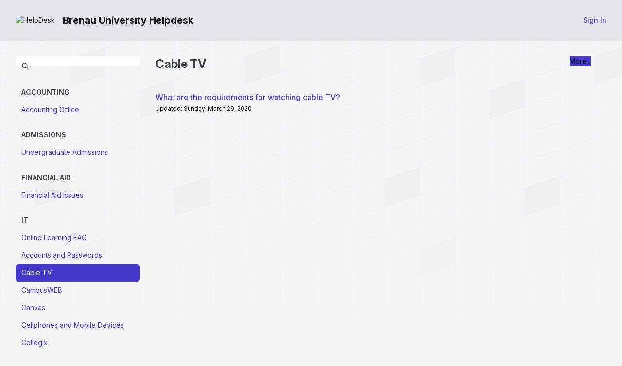

--- FILE ---
content_type: text/html; charset=utf-8
request_url: https://brenau.jitbit.com/helpdesk/KB/Category/163222-cable-tv
body_size: 4433
content:



<!DOCTYPE html>
<html lang="en-US">
<head>
	<script>
		var backwardTheme = "theme-auto";
		function setTheme(t){document.documentElement.classList.toggle("dark",t==="theme-dark"||(t==="theme-auto"&&window.matchMedia("(prefers-color-scheme:dark)").matches));localStorage.setItem("theme",t)}
		setTheme(localStorage.getItem('theme') || backwardTheme);
	</script>

		<title>Brenau University Helpdesk - Knowledge base - Cable TV</title>
	<meta http-equiv="X-UA-Compatible" content="IE=edge" />
		<link rel="icon" type="image/x-icon" href="https://cdn.jitbit.com/helpdesk/favicon.ico"> 


	<meta name="description" content="Brenau University Helpdesk :help desk software by Jitbit">


	<link rel="stylesheet" href="https://cdn.jitbit.com/helpdesk/fonts/inter/inter-variable.min.css?v=147" />
	<link rel="stylesheet" href="https://cdn.jitbit.com/helpdesk/css/output.css?v=68264" />

	<script>
		function $$(f,s){"complete"===document.readyState?f(s):window.addEventListener("load",function(){f(s);})}
		window.qq=[];window.$=(f)=>qq.push(f);
	</script>

	<style type="text/css">
			 :root {--accent-color: 67 56 202; --accent-color-text: 67 56 202;}
			 html.dark {--accent-color: 85 75 207; --accent-color-text: 142 135 223;}
			 :root { --header-color: 228 228 231; }
			 html.dark { --header-color: 255 255 255; }
			 :root { --header-text-color: 24 24 27; }
			 html.dark { --header-text-color: 54 54 79; }
		.grey {color: #0C0C0C;}
table.issueDetails .grey{color:#0C0C0C;}
.tabmenu2 li.active2 a{font-weight: bold;}
.tabmenu2, .tabmenu li.active a, .blueheader {font-weight: bold;}
.catName {color: #000000;}
.grey2 {color: #0C0C0C; font-size: 12px !important;}
a.grey2 {color: #0C0C0C;}
.graybutton {color: #000;}
.topheader #logo #spanTitle {
  font-family: Serif;
}
#tblTickets th a, #tblTickets th a:visited {
    color: #000;
    font-weight: normal;
}

	</style>

	
 
		<link rel="canonical" href="https://brenau.jitbit.com/helpdesk/KB/Category/163222-cable-tv" />
	<style>
		.footer {margin-top: 0 !important;}
	</style>
 	
	<link rel="apple-touch-icon-precomposed" href="https://cdn.jitbit.com/helpdesk/images/apple-touch-icon.png" />
	<meta name="msapplication-TileColor" content="#FFFFFF">
	<meta name="msapplication-TileImage" content="https://cdn.jitbit.com/helpdesk/images/mstitle.png">

	<meta name="slack-app-id" content="AGW609EKZ">
	<meta name="viewport" content="width=device-width, initial-scale=1.0, maximum-scale=1.0, user-scalable=no" />
</head>
<body class="bg-zinc-100 dark:bg-zinc-900 text-sm bgpattern" >
<div class="flex flex-col min-h-screen w-full">
	<div>
		










	</div>

	<div id="headerNav" class="bg-header-color text-header-text-color" >
		<div class="flex px-4 sm:px-8 py-7 flex-wrap lg:flex-nowrap gap-x-5 items-center justify-center gap-y-4">
			<div class="grow">
				<a href="/helpdesk/" class="inline-flex items-center text-inherit">
						<img alt="HelpDesk" src="https://cdn.jitbit.com/helpdesk/File/LogoImage/16840?v=12164" class="max-h-9 mr-4" />
					<span id="spanTitle" class="font-bold text-xl hidden sm:block">
						Brenau University Helpdesk
					</span>
				</a>
			</div>
				<a href="/helpdesk/User/Login" class="button">
					<span class="font-medium capitalize">sign in</span>
				</a>
		</div>

	</div>
	<div class="grow max-w-full px-4 sm:px-8 pt-10 !pt-0 flex flex-col">

		








<div class="md:flex mx-auto max-w-screen-xl w-full">

	<div class="w-64 min-w-64">
		
<ul class="mt-8">
	<form action="/helpdesk/KB/Search" class="relative">
		<svg class="size-4 absolute left-3 top-3"><use href="/helpdesk/icons.svg?v=16385#search"/></svg>
		<input name="query" type="text" class="w-full !ps-10">
	</form>
	<br />


			<li class="px-3 py-2 mt-4" style="text-transform:uppercase;"><b>Accounting</b></li>
		<li>
			<a href="/helpdesk/KB/Category/152509-accounting-office" class="rounded-md hover:bg-zinc-100 dark:hover:bg-zinc-800 px-3 py-2 block">
				Accounting Office
			</a>
		</li>
			<li class="px-3 py-2 mt-4" style="text-transform:uppercase;"><b>Admissions</b></li>
		<li>
			<a href="/helpdesk/KB/Category/153491-undergraduate-admissions" class="rounded-md hover:bg-zinc-100 dark:hover:bg-zinc-800 px-3 py-2 block">
				Undergraduate Admissions
			</a>
		</li>
			<li class="px-3 py-2 mt-4" style="text-transform:uppercase;"><b>Financial Aid</b></li>
		<li>
			<a href="/helpdesk/KB/Category/332385-financial-aid-issues" class="rounded-md hover:bg-zinc-100 dark:hover:bg-zinc-800 px-3 py-2 block">
				Financial Aid Issues
			</a>
		</li>
			<li class="px-3 py-2 mt-4" style="text-transform:uppercase;"><b>IT</b></li>
		<li>
			<a href="/helpdesk/KB/Category/424074-online-learning-faq" class="rounded-md hover:bg-zinc-100 dark:hover:bg-zinc-800 px-3 py-2 block">
				Online Learning FAQ
			</a>
		</li>
		<li>
			<a href="/helpdesk/KB/Category/152530-accounts-and-passwords" class="rounded-md hover:bg-zinc-100 dark:hover:bg-zinc-800 px-3 py-2 block">
				Accounts and Passwords
			</a>
		</li>
		<li>
			<a href="/helpdesk/KB/Category/163222-cable-tv" class="rounded-md hover:bg-zinc-100 dark:hover:bg-zinc-800 px-3 py-2 block !bg-accent-color !text-white">
				Cable TV
			</a>
		</li>
		<li>
			<a href="/helpdesk/KB/Category/152512-campusweb" class="rounded-md hover:bg-zinc-100 dark:hover:bg-zinc-800 px-3 py-2 block">
				CampusWEB
			</a>
		</li>
		<li>
			<a href="/helpdesk/KB/Category/152513-canvas" class="rounded-md hover:bg-zinc-100 dark:hover:bg-zinc-800 px-3 py-2 block">
				Canvas
			</a>
		</li>
		<li>
			<a href="/helpdesk/KB/Category/152514-cellphones-and-mobile-devices" class="rounded-md hover:bg-zinc-100 dark:hover:bg-zinc-800 px-3 py-2 block">
				Cellphones and Mobile Devices
			</a>
		</li>
		<li>
			<a href="/helpdesk/KB/Category/156245-collegix" class="rounded-md hover:bg-zinc-100 dark:hover:bg-zinc-800 px-3 py-2 block">
				Collegix
			</a>
		</li>
		<li>
			<a href="/helpdesk/KB/Category/424368-computers" class="rounded-md hover:bg-zinc-100 dark:hover:bg-zinc-800 px-3 py-2 block">
				Computers
			</a>
		</li>
		<li>
			<a href="/helpdesk/KB/Category/152515-computer-labs-kiosks-printing" class="rounded-md hover:bg-zinc-100 dark:hover:bg-zinc-800 px-3 py-2 block">
				Computer Labs, Kiosks &amp; Printing
			</a>
		</li>
		<li>
			<a href="/helpdesk/KB/Category/152517-document-management" class="rounded-md hover:bg-zinc-100 dark:hover:bg-zinc-800 px-3 py-2 block">
				Document Management
			</a>
		</li>
		<li>
			<a href="/helpdesk/KB/Category/152519-email" class="rounded-md hover:bg-zinc-100 dark:hover:bg-zinc-800 px-3 py-2 block">
				Email
			</a>
		</li>
		<li>
			<a href="/helpdesk/KB/Category/206746-google-workspace" class="rounded-md hover:bg-zinc-100 dark:hover:bg-zinc-800 px-3 py-2 block">
				Google Workspace
			</a>
		</li>
		<li>
			<a href="/helpdesk/KB/Category/152522-hardware" class="rounded-md hover:bg-zinc-100 dark:hover:bg-zinc-800 px-3 py-2 block">
				Hardware
			</a>
		</li>
		<li>
			<a href="/helpdesk/KB/Category/152527-internet-access-networking" class="rounded-md hover:bg-zinc-100 dark:hover:bg-zinc-800 px-3 py-2 block">
				Internet Access &amp; Networking
			</a>
		</li>
		<li>
			<a href="/helpdesk/KB/Category/243350-it-security" class="rounded-md hover:bg-zinc-100 dark:hover:bg-zinc-800 px-3 py-2 block">
				IT Security
			</a>
		</li>
		<li>
			<a href="/helpdesk/KB/Category/474644-livetext" class="rounded-md hover:bg-zinc-100 dark:hover:bg-zinc-800 px-3 py-2 block">
				LiveText
			</a>
		</li>
		<li>
			<a href="/helpdesk/KB/Category/152534-printers-scanners-mfps" class="rounded-md hover:bg-zinc-100 dark:hover:bg-zinc-800 px-3 py-2 block">
				Printers/Scanners/MFPs
			</a>
		</li>
		<li>
			<a href="/helpdesk/KB/Category/153613-purchase-request" class="rounded-md hover:bg-zinc-100 dark:hover:bg-zinc-800 px-3 py-2 block">
				Purchase Request
			</a>
		</li>
		<li>
			<a href="/helpdesk/KB/Category/152538-software" class="rounded-md hover:bg-zinc-100 dark:hover:bg-zinc-800 px-3 py-2 block">
				Software
			</a>
		</li>
		<li>
			<a href="/helpdesk/KB/Category/152540-technology-classrooms" class="rounded-md hover:bg-zinc-100 dark:hover:bg-zinc-800 px-3 py-2 block">
				Technology Classrooms
			</a>
		</li>
		<li>
			<a href="/helpdesk/KB/Category/152541-telephones" class="rounded-md hover:bg-zinc-100 dark:hover:bg-zinc-800 px-3 py-2 block">
				Telephones
			</a>
		</li>
		<li>
			<a href="/helpdesk/KB/Category/378433-training" class="rounded-md hover:bg-zinc-100 dark:hover:bg-zinc-800 px-3 py-2 block">
				Training
			</a>
		</li>
		<li>
			<a href="/helpdesk/KB/Category/152544-websites" class="rounded-md hover:bg-zinc-100 dark:hover:bg-zinc-800 px-3 py-2 block">
				Websites
			</a>
		</li>
		<li>
			<a href="/helpdesk/KB/Category/414402-zoom" class="rounded-md hover:bg-zinc-100 dark:hover:bg-zinc-800 px-3 py-2 block">
				Zoom
			</a>
		</li>
			<li class="px-3 py-2 mt-4" style="text-transform:uppercase;"><b>Library</b></li>
		<li>
			<a href="/helpdesk/KB/Category/429779-ask-a-librarian-frequently-asked-questions-" class="rounded-md hover:bg-zinc-100 dark:hover:bg-zinc-800 px-3 py-2 block">
				Ask A Librarian (Frequently Asked Questions)
			</a>
		</li>
		<li>
			<a href="/helpdesk/KB/Category/424834-openathens" class="rounded-md hover:bg-zinc-100 dark:hover:bg-zinc-800 px-3 py-2 block">
				OpenAthens
			</a>
		</li>
			<li class="px-3 py-2 mt-4" style="text-transform:uppercase;"><b>Registrar</b></li>
		<li>
			<a href="/helpdesk/KB/Category/152536-transcripts" class="rounded-md hover:bg-zinc-100 dark:hover:bg-zinc-800 px-3 py-2 block">
				Transcripts
			</a>
		</li>
</ul>
	</div>

	<div class="p-8 grow">

		<div class="flex mb-10">
			<div class="grow">
				<h1 class="grow font-bold">Cable TV</h1>
			</div>
		

			<div class="tools dropdown relative">
				<button class="graybutton dropdown-toggle" data-toggle="dropdown" title="More actions..." id="toolsbtn" type="button" style="margin-right:0">More...</button>
				<div class="dropdown-menu toolsPopup text-nowrap right-0">
						<a href="/helpdesk/Tickets/New">
							<svg class="size-4 mr-2">
								<use href="/helpdesk/icons.svg?v=16385#question" />
							</svg>

							Haven&#x27;t found the answer? Contact our support...
						</a>
				</div>
			</div>
		</div>


		
	<ul id="articles" class="trianglelist">
			<li id="article_5763098" data-id="5763098" class="my-6">

				<span class="dragicon" style="display:none;cursor: grab;">⇅</span>

				<a href="/helpdesk/KB/View/5763098-what-are-the-requirements-for-watching-cable-tv-" class="text-base font-medium">
					What are the requirements for watching cable TV?
				</a>
				<p class="grey2 mt-1">
					Updated: Sunday, March 29, 2020
				</p>
			</li>
	</ul>


	</div>
</div>




	</div>
	<div class="footer flex flex-wrap gap-y-2 lg:flex-nowrap px-4 sm:px-8 mt-4 py-4 border-t items-center justify-center lg:justify-between dark:border-zinc-800">
			<div class="outerroundedborder p-1 flex justify-between text-xs font-semibold dark:text-white print:hidden">
				<div>
					<input type="radio" id="theme-light" name="theme" value="theme-light" class="hidden peer" />
					<label for="theme-light" class="inline-flex px-3 py-2 rounded-md cursor-pointer bg-transparent peer-checked:bg-zinc-200 items-center peer-checked:dark:bg-zinc-700">
						<svg fill="none" viewBox="0 0 24 24" stroke="currentColor" class="size-4 stroke-2 mr-2">
							<path stroke-linecap="round" stroke-linejoin="round" d="M12 3v2.25m6.364.386-1.591 1.591M21 12h-2.25m-.386 6.364-1.591-1.591M12 18.75V21m-4.773-4.227-1.591 1.591M5.25 12H3m4.227-4.773L5.636 5.636M15.75 12a3.75 3.75 0 1 1-7.5 0 3.75 3.75 0 0 1 7.5 0Z" />
						</svg>
						<span>Light</span>
					</label>
				</div>
				<div>
					<input type="radio" id="theme-dark" name="theme" value="theme-dark" class="hidden peer" />
					<label for="theme-dark" class="inline-flex px-3 py-2 rounded-md cursor-pointer bg-transparent peer-checked:bg-zinc-200 items-center peer-checked:dark:bg-zinc-700">
						<svg fill="none" viewBox="0 0 24 24" stroke="currentColor" class="size-4 stroke-2 mr-2">
							<path d="M21.752 15.002A9.72 9.72 0 0 1 18 15.75c-5.385 0-9.75-4.365-9.75-9.75 0-1.33.266-2.597.748-3.752A9.753 9.753 0 0 0 3 11.25C3 16.635 7.365 21 12.75 21a9.753 9.753 0 0 0 9.002-5.998Z" />
						</svg>
						<span>Dark</span>
					</label>
				</div>
				<div> 
					<input type="radio" id="theme-auto" name="theme" value="theme-auto" class="hidden peer" />
					<label for="theme-auto" class="inline-flex px-3 py-2 rounded-md cursor-pointer bg-transparent peer-checked:bg-zinc-200 items-center peer-checked:dark:bg-zinc-700">
						<svg fill="none" viewBox="0 0 24 24" stroke-width="2.5" stroke="currentColor" class="size-4 mr-2">
							<circle cx="12" cy="12" r="10"/>
							<path d="M12 2 A10 10 0 0 1 12 22 L12 12 Z" fill="currentColor"/>
						</svg>
						<span>Auto</span>
					</label>
				</div>
			</div>

		<div class="flex flex-wrap justify-center mt-4 sm:mt-0 gap-y-2 sm:flex-nowrap items-center gap-x-5">
				<a class="help inline-flex items-center group print:hidden" id="anchorHelp"
					href="https://www.jitbit.com/docs/kbase/" target="_new">
					<svg class="size-5 mr-3 stroke-2 group-hover:animate-spin">
						<use href="/helpdesk/icons.svg?v=16385#question" />
					</svg>

					<span>Get help for this page</span>
				</a>


			<a class="poweredBy inline-flex items-center group" rel="nofollow" target="_blank"
				href="https://www.jitbit.com/saas-helpdesk/?utm_source=footer_link"
				target="_new" style=display:none>
				<svg viewBox="0 0 24 24" fill="currentColor" class="size-5 mr-3 group-hover:animate-spin">
					<path d="M12 2a10 10 0 1 1 0 20 10 10 0 0 1 0-20zm0 15a5 5 0 0 1-2 0l-2 2a8 8 0 0 0 4 1 8 8 0 0 0 4-1l-2-2a5 5 0 0 1-2 0zm-8-5 1 4 2-2a5 5 0 0 1 0-2v-2L5 8a8 8 0 0 0-1 4zm15-4-2 2a5 5 0 0 1 0 4l2 2a8 8 0 0 0 1-4 8 8 0 0 0-1-4zm-7 1a3 3 0 1 0 0 6 3 3 0 0 0 0-6zm0-5a8 8 0 0 0-4 1l2 2a5 5 0 0 1 2 0h2l2-2a8 8 0 0 0-4-1z" clip-rule="evenodd"/>
				</svg>
				<span>Powered by Jitbit HelpDesk</span>
			</a>
		</div>
	</div>
</div>

<div class="absolute inset-x-0 -top-10 -z-10 overflow-hidden blur-3xl" aria-hidden="true">
	<div class="relative left-[calc(50%-4rem)] aspect-[1155/678] w-1/2 rotate-[30deg] bg-accent-color opacity-5 dark:opacity-8"></div>
</div>

<script src='https://cdn.jitbit.com/helpdesk/Scripts/jquery.min.js?v=87533'></script>
<script>qq.forEach(function(f){$(f)});</script>


<script>
	var globalRootAppUrl = '/helpdesk/';
	var globalRootCdnUrl = '/helpdesk/';
	var globalLang = 'en-US';

	var GlobalApp = {
		CurrentUserId: 0
	}
</script>

<script src='https://cdn.jitbit.com/helpdesk/js/jquery.unobtrusive-ajax.min.js?v=3384' defer></script> 

<script src="https://cdn.jitbit.com/helpdesk/File/LangStringsJson?l=en-US" defer></script>

<script src='https://cdn.jitbit.com/helpdesk/js/newutils.js?v=25514' defer></script>
<script src='https://cdn.jitbit.com/helpdesk/Scripts/js.cookie.min.js?v=1731' defer></script>
<script src='https://cdn.jitbit.com/helpdesk/js/jquery.simplemodal.min.js?v=6569' defer></script>
<script src='https://cdn.jitbit.com/helpdesk/js/searchable.select.js?v=11851' defer></script>




<noscript id="deferred-styles">

</noscript>


	<script> try { if (sessionStorage) sessionStorage.removeItem("ticketIds"); } catch (ex) { }</script> 
<script src="https://cdn.jitbit.com/helpdesk/js/bootstrap-dropdown.min.js?v=1278" defer></script>


</body>
</html>

--- FILE ---
content_type: text/javascript
request_url: https://cdn.jitbit.com/helpdesk/js/searchable.select.js?v=11851
body_size: 3217
content:
// html-select alternative component that allows for searching and filtering options
class SearchableSelect extends HTMLElement {
    static formAssociated = true;
    static get observedAttributes() { return ['required', 'placeholder']; }

    constructor() {
        super();
        this._internals = this.attachInternals();
        this._isOpen = false;
        this._highlightedIndex = -1;
        this._initialized = false;
        this._highlightedEl = null; // store reference to the currently keyboard-highlighted element
        this._options = []; // Cache for performance
    }
    
    connectedCallback() {
        if (this._initialized) return;

        // 1. Setup Host Styles
        this.classList.add('dropdown'); // Hooks into your .dropdown.open CSS
        this.style.display = 'inline-block';
        this.style.position = 'relative';
        if (!this.hasAttribute('tabindex')) this.setAttribute('tabindex', '-1'); // Fix: Make host focusable for validation

        // 2. Capture existing options provided by user
        const options = Array.from(this.childNodes);

        // 3. Build Template
        // We use existing CSS classes: .dropdown-menu
        this.innerHTML = `
            <input type="text" autocomplete="off" class="w-full" role="combobox" aria-haspopup="listbox" aria-expanded="false" />
            <svg style="position:absolute; right:0.5em; top:0.6rem; pointer-events: none; width:1.25rem; height:1.25rem;" fill='none' viewBox='0 0 20 20'><path stroke='#6b7280' stroke-width='1.5' d='M6 8l4 4 4-4'/></svg>
            <div class="dropdown-menu" role="listbox" style="width:max-content; max-width:300px; min-width:100%; max-height: 400px; overflow-y: auto;"></div>
        `;
        
        // 4. Elements
        this._input = this.querySelector('input');
        this._dropdown = this.querySelector('.dropdown-menu');
        
        // 5. Move options into the dropdown container
        options.forEach(node => {
            if (node.tagName === 'OPTION') {
                const el = document.createElement('label'); //use label tag, it's already styled in input.css
                el.textContent = node.textContent;
                el.dataset.value = node.value; // Use dataset for cleaner access
                el.setAttribute('role', 'option');
                if (node.hasAttribute('selected')) el.setAttribute('selected', '');
                this._dropdown.appendChild(el);
                this._options.push(el); // Cache for performance
            } else {
                this._dropdown.appendChild(node);
            }
        });

        // 6. Setup Events
        this._setupEvents();

        // 7. Initial Value
        const selected = this._dropdown.querySelector('label[selected]'); // Changed selector
        if (selected) {
            this._updateSelection(selected, false); // false = don't fire change event on init
        }
        this._input.placeholder = this.getAttribute('placeholder') || '';
        this._validate();
        
        this._initialized = true;
    }

    disconnectedCallback() {
        this._initialized = false;
    }

    attributeChangedCallback(name, oldVal, newVal) {
        if (name === 'required') this._validate();
        if (name === 'placeholder' && this._input) this._input.placeholder = newVal;
    }
    
    _setupEvents() {
        this._input.addEventListener('focus', () => this._open());
        
        // Fix: clicking focused input (e.g. after keyboard selection) should reopen
        this._input.addEventListener('click', () => !this._isOpen && this._open());
        
        this._input.addEventListener('input', (e) => {
            // Is the user typing/inserting, not deleting
            const isTyping = e.inputType && e.inputType.startsWith('insert');
            
            if (!e.target.value) {
                this._clearSelection();
            }
            this._filter(e.target.value, isTyping);
            this._validate();
            if (!this._isOpen) this._open();
        });
        
        this._input.addEventListener('keydown', (e) => this._handleKey(e));
        
        // Use mousedown instead of click so it fires before blur
        this._dropdown.addEventListener('mousedown', (e) => {
            // Prevent input from losing focus when clicking anywhere in the dropdown (including scrollbar, so user can scroll with mouse)
            e.preventDefault();
            
            const option = e.target.closest('label[role="option"]');
            if (option) {
                this._updateSelection(option);
                this._close(true); // Skip validate - _updateSelection already did it
            }
        });
        
        // Close on blur (tab away or click outside)
        this._input.addEventListener('blur', () => this._close());
    }

    _setHighlightVisuals(targetOption) {
        // Remove highlight from previously highlighted item
        if (this._highlightedEl) { this._highlightedEl.style.backgroundColor = ''; this._highlightedEl.style.color = ''; }
        this._highlightedEl = targetOption;
                    
        if (targetOption) {
            targetOption.style.backgroundColor = 'rgb(var(--accent-color))';
            targetOption.style.color = 'white';
            targetOption.scrollIntoView({ block: 'nearest' });
        }
    }

    _open() {
        if (this._isOpen) return;
        this._isOpen = true;
        this.classList.add('open');
        this._input.setAttribute('aria-expanded', 'true');
        this._filter('');
        
        const visible = this._getVisibleOptions();
        const selectedIndex = visible.findIndex(o => o.hasAttribute('selected'));

        this._setHighlightVisuals(null);

        if (selectedIndex >= 0) {
            this._highlightedIndex = selectedIndex;
            setTimeout(() => {
                if (this._isOpen) this._setHighlightVisuals(visible[selectedIndex]);
            }, 0);
        } else {
            this._highlightedIndex = -1;
        }
    }
    
    _close(skipValidate = false) {
        if (!this._isOpen) return;
        this._isOpen = false;
        this.classList.remove('open');
        this._input.setAttribute('aria-expanded', 'false');
        
        const selected = this._dropdown.querySelector('label[selected]');
        if (selected) this._input.value = selected.textContent.trim();
        if (!skipValidate) this._validate();
    }
    
    _filter(text, isTyping = true) {
        const lower = text.toLowerCase();
        let visibleCount = 0;
        let singleVisibleOption = null;
        
        this._options.forEach(opt => {
            const isMatch = !lower || opt.textContent.toLowerCase().includes(lower);
            opt.style.display = isMatch ? '' : 'none';
            if (isMatch) {
                visibleCount++;
                singleVisibleOption = opt;
            }
        });
        
        // Auto-select if exactly one option is visible AND user is typing (not deleting)
        if (visibleCount === 1 && isTyping) {
            const matchText = singleVisibleOption.textContent.trim();
            const lowerMatch = matchText.toLowerCase();

            // Only update if the value actually changed and it's a PREFIX match
            // if its substring match, then just filter the options
            if (lowerMatch.startsWith(lower) && this._input.value !== matchText) {
                // 1. Update the value (this fills the input with the full text)
                this._updateSelection(singleVisibleOption);
                
                // 2. "Select" the part that was just auto-completed
                // This puts the cursor right after what the user typed, highlighting the rest
                // this is type-ahead autocomplete AKA inline autocomplete
                // ensures that if the user keeps typing the same characters, they simply overwrite the selection
                this._input.setSelectionRange(text.length, matchText.length);
            }
        }
    }
    
    _updateSelection(option, fireEvent = true) {
        this._dropdown.querySelectorAll('label[selected]').forEach(o => o.removeAttribute('selected'));
        option.setAttribute('selected', '');
        
        this._input.value = option.textContent.trim();
        this._internals.setFormValue(option.dataset.value);
        this._validate();
        
        if (fireEvent) {
            this.dispatchEvent(new Event('change', { bubbles: true }));
        }
    }

    _clearSelection() {
        this._dropdown.querySelectorAll('label[selected]').forEach(o => o.removeAttribute('selected'));
        this._internals.setFormValue('');
    }
    
    _validate() {
        if (!this._input) return;
        const text = this._input.value.trim();
        
        // Check if the currently selected option matches the input text
        const selected = this._dropdown.querySelector('label[selected]');
        const isSelected = selected && selected.textContent.trim().toLowerCase() === text.toLowerCase();
        
        if (this.hasAttribute('required') && !text) {
            this._input.setCustomValidity('Please fill out this field.'); // set validity on the input so it's styled as an error
        } else if (text && !isSelected) {
            // Strict check: Even if text matches an option, if it's not explicitly selected, it's invalid.
            // This forces the user to select the option to ensure the internal value is set.
            this._input.setCustomValidity('Please select a valid option');
        } else {
            this._input.setCustomValidity('');
        }
    }
    
    _handleKey(e) {
        if (!this._isOpen && (e.key === 'ArrowDown' || e.key === 'ArrowUp')) {
            this._open();
            e.preventDefault();
            return;
        }
        
        const visible = this._getVisibleOptions();
        
        if (e.key === 'ArrowDown') {
            this._highlight(visible, 1);
            e.preventDefault();
        } else if (e.key === 'ArrowUp') {
            this._highlight(visible, -1);
            e.preventDefault();
        } else if (e.key === 'Enter') {
             if (this._highlightedIndex >= 0 && visible[this._highlightedIndex]) {
                this._updateSelection(visible[this._highlightedIndex]);
                this._close(true); // Skip validate - _updateSelection already did it
                e.preventDefault();
             }
        } else if (e.key === 'Escape') {
            this._close();
            e.preventDefault();
        }
    }
    
    _highlight(visible, direction) {
        if (!visible.length) return;
        
        // Fix: logic to handle wrapping correctly when moving UP from -1
        if (this._highlightedIndex === -1 && direction === -1) {
            this._highlightedIndex = visible.length - 1;
        } else {
            this._highlightedIndex = (this._highlightedIndex + direction + visible.length) % visible.length;
        }
        
        this._setHighlightVisuals(visible[this._highlightedIndex]);
    }

    _getVisibleOptions() {
        // Filter out hidden options (display: none)
        return this._options.filter(o => o.style.display !== 'none');
    }
    
    get value() { return this._dropdown.querySelector('label[selected]')?.dataset.value || ''; }
    set value(val) {
        const opt = this._dropdown.querySelector(`label[data-value="${CSS.escape(val)}"]`);
        if (opt) this._updateSelection(opt);
    }

    get name() { return this.getAttribute('name'); }

    get selectedText() { return this._dropdown.querySelector('label[selected]')?.textContent.trim() || ''; }

    focus(options) {
        if (this._input) this._input.focus(options);
        else super.focus(options);
    }
}

customElements.define('searchable-select', SearchableSelect);


--- FILE ---
content_type: text/javascript
request_url: https://cdn.jitbit.com/helpdesk/js/jquery.simplemodal.min.js?v=6569
body_size: 1897
content:
(o=>{"function"==typeof define&&define.amd?define(["jquery"],o):o(jQuery)})(function(t){var n=[],o=t(document),a=t(window),l=[];t.modal=function(o,e){return t.modal.impl.init(o,e)},t.modal.close=function(){t.modal.impl.close()},t.modal.focus=function(o){t.modal.impl.focus(o)},t.modal.setContainerDimensions=function(){t.modal.impl.setContainerDimensions()},t.modal.setPosition=function(){t.modal.impl.setPosition()},t.modal.update=function(o,e){t.modal.impl.update(o,e)},t.fn.modal=function(o){return t.modal.impl.init(this,o)},t.modal.defaults={appendTo:"body",focus:!0,overlayId:"simplemodal-overlay",overlayCss:{},containerId:"simplemodal-container",containerCss:{},dataId:"simplemodal-data",dataCss:{},minHeight:null,minWidth:null,maxHeight:null,maxWidth:null,autoResize:!1,autoPosition:!0,zIndex:1e3,close:!0,closeHTML:'<a class="modalCloseImg" title="Close"></a>',closeClass:"simplemodal-close",escClose:!0,overlayClose:!0,fixed:!0,position:null,persist:!0,modal:!0,onOpen:null,onShow:null,onClose:null},t.modal.impl={d:{},init:function(o,e){var i=this;if(i.d.data)return!1;if(i.o=t.extend({},t.modal.defaults,e),i.zIndex=i.o.zIndex,i.occb=!1,"object"==typeof o)o=o instanceof t?o:t(o),i.d.placeholder=!1,0<o.parent().parent().length&&(o.before(t("<span></span>").attr("id","simplemodal-placeholder").css({display:"none"})),i.d.placeholder=!0,i.display=o.css("display"),i.o.persist||(i.d.orig=o.clone(!0)));else{if("string"!=typeof o&&"number"!=typeof o)return alert("SimpleModal Error: Unsupported data type: "+typeof o),i;o=t("<div></div>").html(o)}return i.create(o),o=null,i.open(),t.isFunction(i.o.onShow)&&i.o.onShow.apply(i,[i.d]),i},create:function(o){var e=this,i=(e.getDimensions(),document.documentElement.classList.contains("dark"));e.d.overlay=t("<div></div>").attr("id",e.o.overlayId).addClass("simplemodal-overlay").css(t.extend(e.o.overlayCss,{background:i?"#00000070":"#eeeeee80",backdropFilter:"blur(4px)",display:"none",height:e.o.modal?n[0]:0,width:e.o.modal?n[1]:0,position:"fixed",left:0,top:0,zIndex:e.o.zIndex+1})).appendTo(e.o.appendTo),e.d.container=t("<div></div>").attr("id",e.o.containerId).attr("role","dialog").addClass("simplemodal-container").css(t.extend({position:e.o.fixed?"fixed":"absolute"},e.o.containerCss,{display:"none",zIndex:e.o.zIndex+2})).append(e.o.close&&e.o.closeHTML?t(e.o.closeHTML).addClass(e.o.closeClass):"").appendTo(e.o.appendTo),e.d.wrap=t("<div></div>").attr("tabIndex",-1).addClass("simplemodal-wrap").css({height:"100%",outline:0,width:"100%"}).appendTo(e.d.container),e.d.data=o.attr("id",o.attr("id")||e.o.dataId).addClass("simplemodal-data").css(t.extend(e.o.dataCss,{display:"none"})).appendTo("body"),o=null,e.setContainerDimensions(),e.d.data.appendTo(e.d.wrap)},bindEvents:function(){var e=this;t("."+e.o.closeClass).bind("click.simplemodal",function(o){o.preventDefault(),e.close()}),e.o.modal&&e.o.close&&e.o.overlayClose&&e.d.overlay.bind("click.simplemodal",function(o){o.preventDefault(),e.close()}),o.bind("keydown.simplemodal",function(o){e.o.modal&&9===o.keyCode?e.watchTab(o):e.o.close&&e.o.escClose&&27===o.keyCode&&(o.preventDefault(),e.close())}),a.bind("resize.simplemodal orientationchange.simplemodal",function(){e.getDimensions(),e.o.autoResize?e.setContainerDimensions():e.o.autoPosition&&e.setPosition(),e.o.modal&&e.d.overlay.css({height:n[0],width:n[1]})})},unbindEvents:function(){t("."+this.o.closeClass).unbind("click.simplemodal"),o.unbind("keydown.simplemodal"),a.unbind(".simplemodal"),this.d.overlay.unbind("click.simplemodal")},focus:function(o){var e=this,o=o&&-1!==t.inArray(o,["first","last"])?o:"first",i=t(":input:enabled:visible:"+o,e.d.wrap);setTimeout(function(){(0<i.length?i:e.d.wrap).focus()},10)},getDimensions:function(){n=[o.height(),o.width()],l=[window.innerHeight,window.innerWidth]},getVal:function(o,e){return o?"number"==typeof o?o:"auto"===o?0:0<o.indexOf("%")?parseInt(o.replace(/%/,""))/100*("h"===e?l[0]:l[1]):parseInt(o.replace(/px/,"")):null},update:function(o,e){var i=this;if(!i.d.data)return!1;i.d.origHeight=i.getVal(o,"h"),i.d.origWidth=i.getVal(e,"w"),i.d.data.hide(),o&&i.d.container.css("height",o),e&&i.d.container.css("width",e),i.setContainerDimensions(),i.d.data.show(),i.o.focus&&i.focus(),i.unbindEvents(),i.bindEvents()},setContainerDimensions:function(){var o=this,e=o.d.origHeight||o.getVal(o.d.container.css("height"),"h"),i=o.d.origWidth||o.getVal(o.d.container.css("width"),"w"),t=o.d.data.outerHeight(!0),n=o.d.data.outerWidth(!0),a=(o.d.origHeight=o.d.origHeight||e,o.d.origWidth=o.d.origWidth||i,o.o.maxHeight?o.getVal(o.o.maxHeight,"h"):null),s=o.o.maxWidth?o.getVal(o.o.maxWidth,"w"):null,a=a&&a<l[0]?a:l[0],s=s&&s<l[1]?s:l[1],d=o.o.minHeight?o.getVal(o.o.minHeight,"h"):"auto",e=e?o.o.autoResize&&a<e?a:e<d?d:e:t?a<t?a:o.o.minHeight&&"auto"!==d&&t<d?d:t:d,a=o.o.minWidth?o.getVal(o.o.minWidth,"w"):"auto",i=i?o.o.autoResize&&s<i?s:i<a?a:i:n?s<n?s:o.o.minWidth&&"auto"!==a&&n<a?a:n:a;o.d.container.css({height:e,width:i}),o.d.wrap.css({overflow:e<t||i<n?"auto":"visible"}),o.o.autoPosition&&o.setPosition()},setPosition:function(){var o,e=this,i=l[0]/2-e.d.container.outerHeight(!0)/2,t=l[1]/2-e.d.container.outerWidth(!0)/2,n="fixed"!==e.d.container.css("position")?a.scrollTop():0,n=e.o.position&&"[object Array]"===Object.prototype.toString.call(e.o.position)?(o=parseFloat(n)+parseFloat(e.o.position[0]||i),e.o.position[1]||t):(o=n+i,t);e.d.container.css({left:n,top:o-20})},watchTab:function(o){var e,i=this;0<t(o.target).closest(".simplemodal-container").length?(i.inputs=t(":input:enabled:visible:first, :input:enabled:visible:last",i.d.data[0]),(!o.shiftKey&&o.target===i.inputs[i.inputs.length-1]||o.shiftKey&&o.target===i.inputs[0]||0===i.inputs.length)&&(o.preventDefault(),e=o.shiftKey?"last":"first",i.focus(e))):(o.preventDefault(),i.focus())},open:function(){var o=this;t.isFunction(o.o.onOpen)?o.o.onOpen.apply(o,[o.d]):(o.d.overlay.show(),o.d.container.css({transform:"scale(0.95)",opacity:0}).show(),setTimeout(function(){o.d.container.css({transform:"scale(1)",opacity:1,transition:"all 300ms ease-out"})},10),o.d.data.show()),o.o.focus&&o.focus(),o.bindEvents()},close:function(){var o,e=this;if(!e.d.data)return!1;e.unbindEvents(),t.isFunction(e.o.onClose)&&!e.occb?(e.occb=!0,e.o.onClose.apply(e,[e.d])):(e.d.placeholder?(o=t("#simplemodal-placeholder"),e.o.persist?o.replaceWith(e.d.data.removeClass("simplemodal-data").css("display",e.display)):(e.d.data.hide().remove(),o.replaceWith(e.d.orig))):e.d.data.hide().remove(),e.d.container.hide().remove(),e.d.overlay.hide().remove(),e.d={})}}});